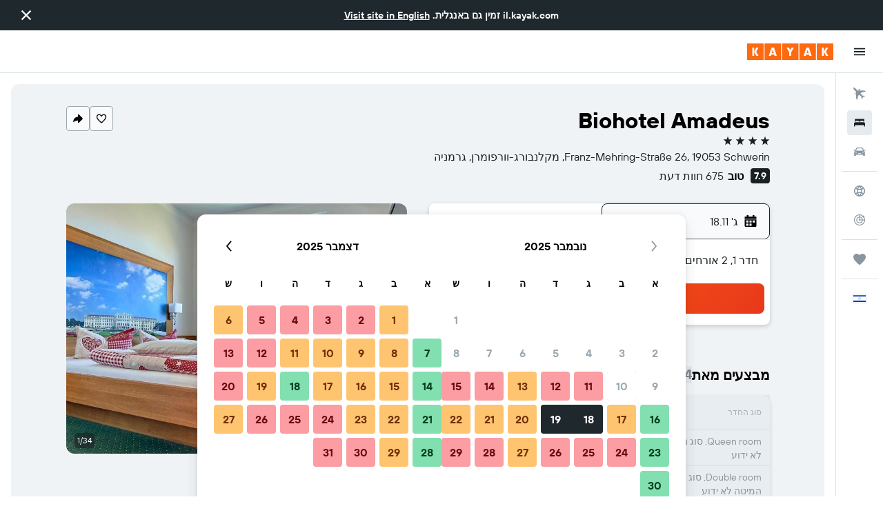

--- FILE ---
content_type: image/svg+xml
request_url: https://www.he.kayak.com/res/images/flags-svg/il.svg
body_size: -139
content:
<svg xmlns="http://www.w3.org/2000/svg"  viewBox="0 0 120 80"><path fill="#FFF" d="M0 0h120v80H0z"/><path fill="#0038B8" d="M0 7.5h120V20H0V7.5zM0 60h120v12.5H0V60z"/><path stroke="#0038B8" stroke-width=".917" d="M60 25.4L47.4 47.3h25.2L60 25.4zm0 29.2l12.6-21.9H47.4L60 54.6z" fill="none"/></svg>